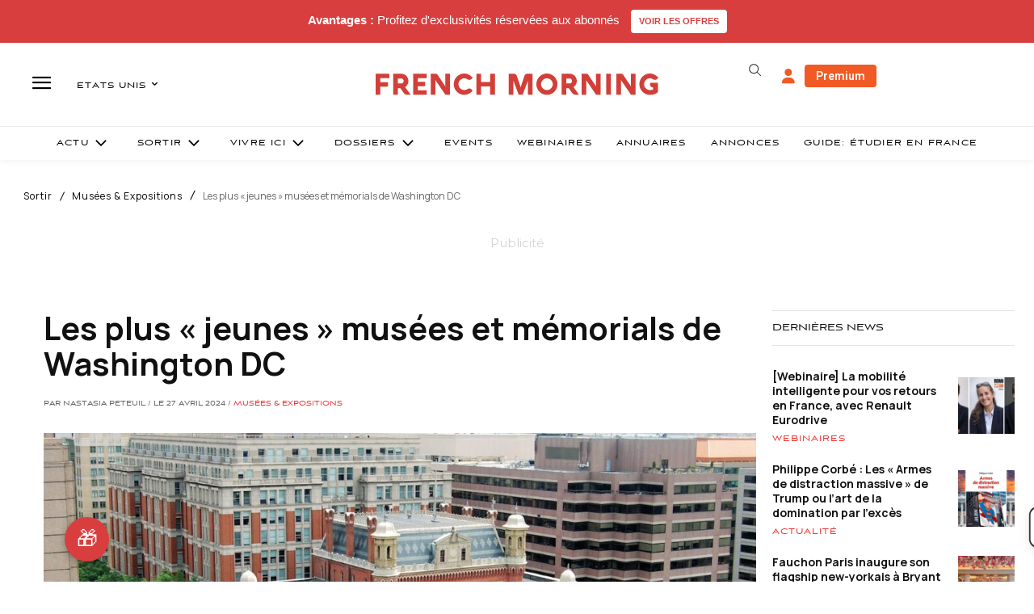

--- FILE ---
content_type: text/html; charset=utf-8
request_url: https://www.google.com/recaptcha/api2/aframe
body_size: -105
content:
<!DOCTYPE HTML><html><head><meta http-equiv="content-type" content="text/html; charset=UTF-8"></head><body><script nonce="_RXooT2Ke94W3rhtPHl8CA">/** Anti-fraud and anti-abuse applications only. See google.com/recaptcha */ try{var clients={'sodar':'https://pagead2.googlesyndication.com/pagead/sodar?'};window.addEventListener("message",function(a){try{if(a.source===window.parent){var b=JSON.parse(a.data);var c=clients[b['id']];if(c){var d=document.createElement('img');d.src=c+b['params']+'&rc='+(localStorage.getItem("rc::a")?sessionStorage.getItem("rc::b"):"");window.document.body.appendChild(d);sessionStorage.setItem("rc::e",parseInt(sessionStorage.getItem("rc::e")||0)+1);localStorage.setItem("rc::h",'1768772090005');}}}catch(b){}});window.parent.postMessage("_grecaptcha_ready", "*");}catch(b){}</script></body></html>

--- FILE ---
content_type: text/plain; charset=UTF-8
request_url: https://maya-main-api-node.mayatravel.ai/socket.io/?EIO=4&transport=polling&t=PlJ22wG.0&sid=ho0qnofWmBxV8RTeEuY4
body_size: -74
content:
40{"sid":"9iEOVK-jSGpXpT9lEuY6"}

--- FILE ---
content_type: text/plain; charset=UTF-8
request_url: https://maya-main-api-node.mayatravel.ai/socket.io/?EIO=4&transport=polling&t=PlJ22f1
body_size: 12
content:
0{"sid":"ho0qnofWmBxV8RTeEuY4","upgrades":["websocket"],"pingInterval":25000,"pingTimeout":60000,"maxPayload":1000000}

--- FILE ---
content_type: text/plain; charset=UTF-8
request_url: https://maya-main-api-node.mayatravel.ai/socket.io/?EIO=4&transport=polling&t=PlJ22_e&sid=ho0qnofWmBxV8RTeEuY4
body_size: -34
content:
42["user_joined_room",{"roomId":"eb762244-bd0b-4157-bc15-60ee1f234759"}]